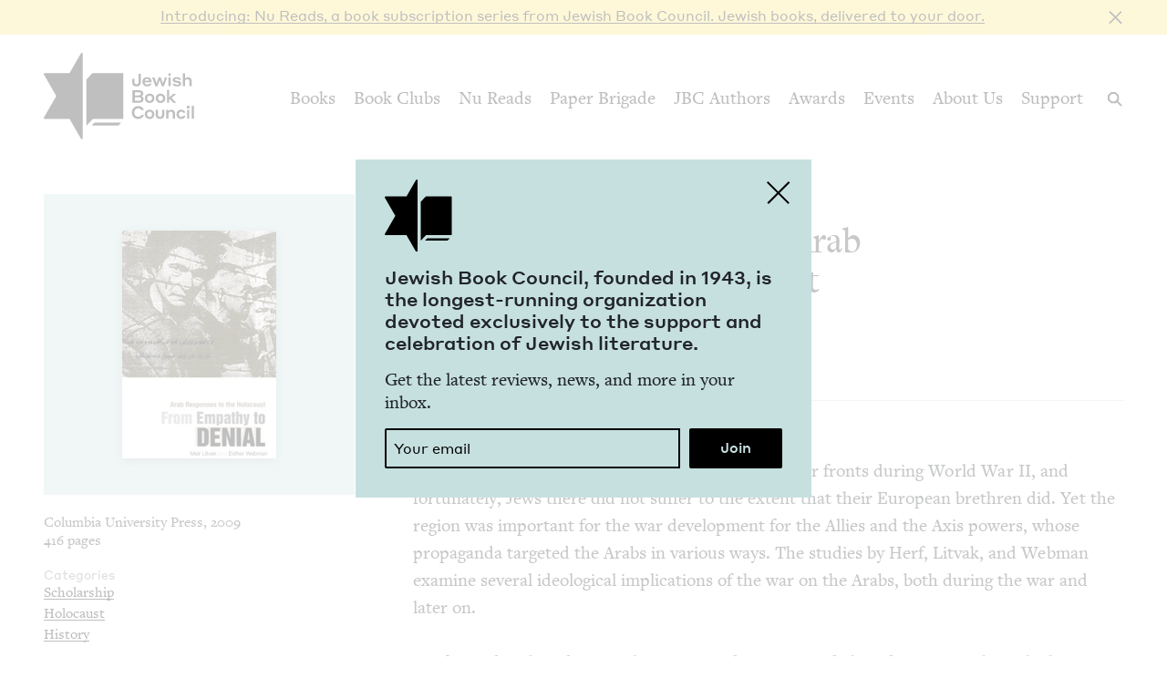

--- FILE ---
content_type: text/html; charset=UTF-8
request_url: https://www.jewishbookcouncil.org/book/from-empathy-to-denial-arab-responses-to-the-holocaust
body_size: 11191
content:
<!DOCTYPE html>
<html lang="en" dir="ltr" prefix="og: https://ogp.me/ns#">
  <head>
    <meta charset="utf-8" />
<link rel="canonical" href="https://www.jewishbookcouncil.org/book/from-empathy-to-denial-arab-responses-to-the-holocaust" />
<link rel="image_src" href="https://www.jewishbookcouncil.org/sites/default/files/styles/largest/public/images/from.empathy.to.denial.jpg" />
<meta property="og:site_name" content="Jewish Book Council" />
<meta property="og:type" content="book" />
<meta property="og:url" content="https://www.jewishbookcouncil.org/book/from-empathy-to-denial-arab-responses-to-the-holocaust" />
<meta property="og:title" content="From Empathy to Denial: Arab Responses to the Holocaust" />
<meta property="og:description" content="The Middle East and North Africa were not the major fronts during World War II, and fortunately, Jews there did not suffer to the extent that their European brethren did." />
<meta property="og:image:url" content="https://www.jewishbookcouncil.org/sites/default/files/styles/book_cover_teal/public/images/from.empathy.to.denial.jpg" />
<meta property="og:image:width" content="329" />
<meta property="og:image:height" content="330" />
<meta property="og:updated_time" content="2019-03-10T20:32:44+0000" />
<meta property="article:tag" content="middle east" />
<meta property="book:isbn" content="978-0-231-70074-0" />
<meta property="book:release_date" content="2009" />
<meta property="book:tag" content="middle east" />
<meta name="twitter:card" content="summary" />
<meta name="twitter:title" content="From Empathy to Denial: Arab Responses to the Holocaust" />
<meta name="twitter:site" content="@JewishBook" />
<meta name="twitter:description" content="The Middle East and North Africa were not the major fronts during World War II, and fortunately, Jews there did not suffer to the extent that their European brethren did." />
<meta name="twitter:creator" content="@" />
<meta name="twitter:image" content="https://www.jewishbookcouncil.org/sites/default/files/styles/book_cover_teal/public/images/from.empathy.to.denial.jpg" />
<meta name="Generator" content="Drupal 10 (https://www.drupal.org); Commerce 3" />
<meta name="MobileOptimized" content="width" />
<meta name="HandheldFriendly" content="true" />
<meta name="viewport" content="width=device-width, initial-scale=0.86, maximum-scale=5.0, minimum-scale=0.86" />
<script type="application/ld+json">{
    "@context": "https://schema.org",
    "@graph": [
        {
            "@type": "Book",
            "name": "From Empathy to Denial: Arab Responses to the Holocaust",
            "@id": "25057",
            "url": "https://www.jewishbookcouncil.org/book/from-empathy-to-denial-arab-responses-to-the-holocaust",
            "description": "The Middle East and North Africa were not the major fronts during World War II, and fortunately, Jews there did not suffer to the extent that their European brethren did.",
            "image": {
                "@type": "ImageObject",
                "representativeOfPage": "True",
                "url": "https://www.jewishbookcouncil.org/sites/default/files/styles/book_cover_teal/public/images/from.empathy.to.denial.jpg",
                "width": "329",
                "height": "330"
            }
        }
    ]
}</script>
<meta http-equiv="x-ua-compatible" content="IE=edge" />
<link rel="icon" href="/themes/custom/jbc_theme/images/favicon.png" type="image/png" />

    <title>From Empathy to Denial: Arab Responses to the Holocaust | Jewish Book Council</title>
    <link rel="stylesheet" media="all" href="/sites/default/files/css/css_1Nhd-VJedmAb-GbcHkaDCmnIFVJgtf9iAzgibevqsR8.css?delta=0&amp;language=en&amp;theme=jbc_theme&amp;include=eJxFjVsOAiEUQzeEw5LMBRrAXB6hoMHVO3Fi_GlOTz_qVchtnRDGX1xASgR_vbZwbm3gpFFE8xvm4fx9JhTYqM2J3ji35hpNlyFxSE-0YawuevzNsWpfTjMTguHmRLmOnxkv2m8epYWl-ABnSjrf" />
<link rel="stylesheet" media="all" href="/sites/default/files/css/css_N_a0O9vuktv-ypsEFy5oEO00jvzGm6MfUxrxvJwFs2s.css?delta=1&amp;language=en&amp;theme=jbc_theme&amp;include=eJxFjVsOAiEUQzeEw5LMBRrAXB6hoMHVO3Fi_GlOTz_qVchtnRDGX1xASgR_vbZwbm3gpFFE8xvm4fx9JhTYqM2J3ji35hpNlyFxSE-0YawuevzNsWpfTjMTguHmRLmOnxkv2m8epYWl-ABnSjrf" />

    
    <script async src="https://www.googletagmanager.com/gtag/js?id=G-5XCJLCP670"></script>
    <script>
      window.dataLayer = window.dataLayer || [];
      function gtag(){dataLayer.push(arguments);}
      gtag('js', new Date());
      gtag('config', 'G-5XCJLCP670');
    </script>
  </head>
  <body class="page-node-25057 path-node page-node-type-book">
        <a href="#main-content" class="visually-hidden skip-link">
      Skip to main content
    </a>
    <div class="jbc-site-alert yellow"><div class="alert bs-site-alert alert-info" role="alert" style="display:none;"><button type="button" class="close" data-dismiss="alert" aria-label="Close"><span aria-hidden="true">&times;</span></button><p><a href="https://www.jewishbookcouncil.org/pb-daily/introducing-nu-reads">Introducing: Nu Reads, a book sub­scrip­tion series from Jewish Book Council. Jewish books, delivered to your door.</a></p></div></div><div class="announcement-modal" tabindex="-1" role="dialog"><div class="announcement-modal-dialog" role="document"><div class="announcement-modal-content">
<article class="node node--type-announcement node--view-mode-full teal">
  <button type="button">Close</button>
  <div class="node__content">
          <div class="logo"></div>
        <div class="text">
      <h5><span class="field field--name-title field--type-string field--label-hidden">Jew­ish Book Coun­cil, found­ed in <span class="numbers">1943</span>, is the longest-run­n­ing orga­ni­za­tion devot­ed exclu­sive­ly to the sup­port and cel­e­bra­tion of Jew­ish literature.</span>
</h5>
      
              
            <div class="field field--name-field-newsletter-signup-cta field--type-text-long field--label-hidden field__item"><p>Get the latest reviews, news, and more in your inbox.</p></div>
        <form class="newsletter-signup-form">
      <div class="input-group">
        <input class="form-control" name="email_address" placeholder="Your email" type="email" />
        <div class="invalid-feedback">
          Invalid email address
        </div>
      </div>
      <input name="submit" type="submit" value="Join" />
    </form>
  
          </div>
  </div>

</article>
</div></div></div>
      <div class="dialog-off-canvas-main-canvas" data-off-canvas-main-canvas>
    <div class="layout-container">
  <header class="navbar navbar-expand-lg fixed-top" role="banner">
    <div class="container-fluid">
      <button
        class="navbar-toggler collapsed"
        type="button"
        data-toggle="collapse"
        data-target="#navbarSupportedContent"
        aria-controls="navbarSupportedContent"
        aria-expanded="false"
        aria-label="Toggle navigation"
      >
        <span class="navbar-toggler-icon"></span>
      </button>
      <div class="container-brand">
        <a class="brand" href="/">
          <div class="logo"></div>
          <div class="logotype"></div>
          <div class="logo-hover"></div>
          <div class="logotype-hover"></div>
                    <h1 class="visually-hidden">
            From Empathy to Denial: Arab Responses to the Holocaust | Jewish Book Council
          </h1>
                  </a>
      </div>
      <div class="collapse navbar-collapse" id="navbarSupportedContent">
                  <div class="region region-primary-menu">
    <nav role="navigation" aria-labelledby="block-mainnavigation-menu" id="block-mainnavigation" class="navbar-nav block block-menu navigation menu--main">
            
  <h2 class="visually-hidden" id="block-mainnavigation-menu">Main navigation</h2>
  

        
              <ul class="menu nav">
                    <li class="menu-item menu-item--expanded">
        <a href="/books" data-drupal-link-system-path="node/1011">Books</a>
                                        <div class="mega-menu">
          <div class="inner">
            <div class="container-fluid">
              <div class="row">
                <div class="mega-menu-blurb">
                  <p>Find the lat­est book reviews, read­ing lists, and edi­tors’ books, and search JBC’s data­base of over <span class="numbers">8</span>,<span class="numbers">000</span> titles.&nbsp;</p>

                </div>
                <div class="mega-menu-items">
                  <ul class="menu nav mega-menu-items-list">
                          <li class="menu-item">
        <a href="/books/search" data-drupal-link-system-path="books/search">Book Search</a>
              </li>
                <li class="menu-item">
        <a href="/books/reading-lists" data-drupal-link-system-path="node/32851">Reading Lists</a>
              </li>
                <li class="menu-item">
        <a href="/books/israel-bookshelf" data-drupal-link-system-path="node/32180">Israel Bookshelf</a>
              </li>
                <li class="menu-item">
        <a href="/books/global-jewish-literary-alliance" data-drupal-link-system-path="node/37322">Global Jewish Literary Alliance</a>
              </li>
                <li class="menu-item">
        <a href="/books/review-for-us" data-drupal-link-system-path="node/1013">Review for Us</a>
              </li>
                <li class="menu-item">
        <a href="/books/submit-a-book-for-review" data-drupal-link-system-path="node/1012">Submit a Book for Review</a>
              </li>
        </ul>
                  </div> <!-- /.mega-menu-items -->
              <div class="mega-menu-featured">
                <p class="mega-menu-featured-heading">Editors&#039; Picks</p>
                                  <div class="mega-menu-featured-items-and-products">
                                          
<article class="node node--type-book node--view-mode-mega-menu">
 
  <div class="node__content">
    <a href="/book/the-book-of-lost-hours">
      
                    <div class="field field--name-field-image field--type-image field--label-hidden field__item">  <img loading="lazy" src="/sites/default/files/styles/mega_menu/public/images/the%20book%20of%20lost%20hours.png" width="120" height="181" alt="Cover of The Book of Lost Hours" class="image-style-mega-menu" />


</div>
            
      
      <div class="details"><span class="field field--name-title field--type-string field--label-hidden">The Book of Lost&nbsp;Hours</span>
</div>
    </a>
  </div>

</article>

                                          
<article class="node node--type-book node--view-mode-mega-menu">
 
  <div class="node__content">
    <a href="/book/the-jewish-south-an-american-history">
      
                    <div class="field field--name-field-image field--type-image field--label-hidden field__item">  <img loading="lazy" src="/sites/default/files/styles/mega_menu/public/images/the%20jewish%20south_0.png" width="120" height="181" alt="Cover of The Jewish South: An American History" class="image-style-mega-menu" />


</div>
            
      
      <div class="details"><span class="field field--name-title field--type-string field--label-hidden">The Jew­ish South: An Amer­i­can History</span>
</div>
    </a>
  </div>

</article>

                                                          </div> <!-- /.mega-menu-featured-items-and-products -->
                              </div> <!-- /.mega-menu-featured -->
            </div> <!-- /.row -->
          </div> <!-- /.container-fluid -->
        </div> <!-- /.inner -->
      </div> <!-- /.mega-menu -->
      
              </li>
                <li class="menu-item menu-item--expanded">
        <a href="/book-clubs" data-drupal-link-system-path="node/30703">Book Clubs</a>
                                        <div class="mega-menu">
          <div class="inner">
            <div class="container-fluid">
              <div class="row">
                <div class="mega-menu-blurb">
                  <p>Find the lat­est month­ly picks, dis­cus­sion ques­tions and resource guides, and the lat­est books in paperback.</p>
                </div>
                <div class="mega-menu-items">
                  <ul class="menu nav mega-menu-items-list">
                          <li class="menu-item">
        <a href="/book-clubs/monthly-picks" data-drupal-link-system-path="node/30708">Monthly Picks</a>
              </li>
                <li class="menu-item">
        <a href="/book-clubs/starting-a-book-club" data-drupal-link-system-path="node/33395">Starting a Book Club</a>
              </li>
                <li class="menu-item">
        <a href="/book-clubs/live-chat" data-drupal-link-system-path="node/35873">Live Chat</a>
              </li>
                <li class="menu-item">
        <a href="/book-clubs/jbc-discussion-guides" data-drupal-link-system-path="book-clubs/jbc-discussion-guides">Book Club Guides</a>
              </li>
        </ul>
                  </div> <!-- /.mega-menu-items -->
              <div class="mega-menu-featured">
                <p class="mega-menu-featured-heading">October Picks</p>
                                  <div class="mega-menu-featured-items-and-products">
                                          
<article class="node node--type-book node--view-mode-mega-menu">
 
  <div class="node__content">
    <a href="/book/the-gossip-columnists-daughter">
      
                    <div class="field field--name-field-image field--type-image field--label-hidden field__item">  <img loading="lazy" src="/sites/default/files/styles/mega_menu/public/images/the%20gossip.png" width="120" height="181" alt="Cover of The Gossip Columnist&#039;s Daughter" class="image-style-mega-menu" />


</div>
            
      
      <div class="details"><span class="field field--name-title field--type-string field--label-hidden">The Gos­sip Colum­nist’s Daughter</span>
</div>
    </a>
  </div>

</article>

                                          
<article class="node node--type-book node--view-mode-mega-menu">
 
  <div class="node__content">
    <a href="/book/hostage">
      
                    <div class="field field--name-field-image field--type-image field--label-hidden field__item">  <img loading="lazy" src="/sites/default/files/styles/mega_menu/public/images/hostage_1.png" width="120" height="184" alt="Cover of Hostage" class="image-style-mega-menu" />


</div>
            
      
      <div class="details"><span class="field field--name-title field--type-string field--label-hidden">Hostage</span>
</div>
    </a>
  </div>

</article>

                                                          </div> <!-- /.mega-menu-featured-items-and-products -->
                              </div> <!-- /.mega-menu-featured -->
            </div> <!-- /.row -->
          </div> <!-- /.container-fluid -->
        </div> <!-- /.inner -->
      </div> <!-- /.mega-menu -->
      
              </li>
                <li class="menu-item">
        <a href="https://www.nureads.org/" title="Nu Reads">Nu Reads</a>
              </li>
                <li class="menu-item menu-item--expanded">
        <a href="https://www.jewishbookcouncil.org/node/40834">Paper Brigade</a>
                                        <div class="mega-menu">
          <div class="inner">
            <div class="container-fluid">
              <div class="row">
                <div class="mega-menu-blurb">
                  <p>JBC’s annu­al print lit­er­ary jour­nal, <em>Paper Brigade,</em> and its dig­i­tal coun­ter­part, <span class="caps">PB</span> Dai­ly, pro­vide a&nbsp;snap­shot of the Jew­ish lit­er­ary land­scape in Amer­i­ca and abroad.&nbsp;</p>
                </div>
                <div class="mega-menu-items">
                  <ul class="menu nav mega-menu-items-list">
                          <li class="menu-item menu-item--collapsed">
        <a href="https://www.jewishbookcouncil.org/paper-brigade">Literary Journal</a>
              </li>
                <li class="menu-item">
        <a href="https://www.jewishbookcouncil.org/pb-daily">PB Daily</a>
              </li>
        </ul>
                  </div> <!-- /.mega-menu-items -->
              <div class="mega-menu-featured">
                <p class="mega-menu-featured-heading">The Latest Issues</p>
                                  <div class="mega-menu-featured-items-and-products">
                                                              <article class="node node--type-product node--view-mode-mega-menu">
  <a href="/shop/paper-brigade-volume-9" class="node__content">
    <div class="image">
      
                    <div class="field field--name-field-image field--type-image field--label-hidden field__item">  <img loading="lazy" src="/sites/default/files/styles/mega_menu/public/shop/PB%202026%20front%20cover_1.png" width="120" height="169" alt="" class="image-style-mega-menu" />


</div>
            
      
    </div>
    <div class="details">
      <div>
                    <div class="field field--name-title field--type-string field--label-hidden field__item">Paper Brigade Vol­ume&nbsp;<span class="numbers">9</span></div>
            </div>
      <div class="price">
                    <div class="product--variation-field--variation_price__26 field field--name-price field--type-commerce-price field--label-hidden field__item">$25.00</div>
            </div>
    </div>
  </a>
</article>

                                          <article class="node node--type-product node--view-mode-mega-menu">
  <a href="/shop/paper-brigade-volume-eight" class="node__content">
    <div class="image">
      
                    <div class="field field--name-field-image field--type-image field--label-hidden field__item">  <img loading="lazy" src="/sites/default/files/styles/mega_menu/public/shop/PB%202025%20Cover%20Website.png" width="120" height="169" alt="" class="image-style-mega-menu" />


</div>
            
      
    </div>
    <div class="details">
      <div>
                    <div class="field field--name-title field--type-string field--label-hidden field__item">Paper Brigade Vol­ume&nbsp;Eight</div>
            </div>
      <div class="price">
                    <div class="product--variation-field--variation_price__24 field field--name-price field--type-commerce-price field--label-hidden field__item">$25.00</div>
            </div>
    </div>
  </a>
</article>

                                      </div> <!-- /.mega-menu-featured-items-and-products -->
                              </div> <!-- /.mega-menu-featured -->
            </div> <!-- /.row -->
          </div> <!-- /.container-fluid -->
        </div> <!-- /.inner -->
      </div> <!-- /.mega-menu -->
      
              </li>
                <li class="menu-item menu-item--expanded">
        <a href="/jbc-authors" data-drupal-link-system-path="node/30709">JBC Authors</a>
                                        <div class="mega-menu">
          <div class="inner">
            <div class="container-fluid">
              <div class="row">
                <div class="mega-menu-blurb">
                  <p>Find infor­ma­tion on becom­ing a&nbsp;tour­ing authors and how to bring an author into your community.</p>
                </div>
                <div class="mega-menu-items">
                  <ul class="menu nav mega-menu-items-list">
                          <li class="menu-item">
        <a href="/jbc-authors/network" data-drupal-link-system-path="node/30710">Network</a>
              </li>
                <li class="menu-item">
        <a href="/jbc-authors/read-on" data-drupal-link-system-path="node/30711">Read On</a>
              </li>
                <li class="menu-item">
        <a href="https://www.jewishbookcouncil.org/jbc-authors/all/network/current" title="View All Touring Authors">View All Authors</a>
              </li>
                <li class="menu-item">
        <a href="/jbc-authors/member-sites" data-drupal-link-system-path="node/33341">Member Sites</a>
              </li>
                <li class="menu-item">
        <a href="/jbc-authors/member-site-resources?destination=/jbc-authors/member-site-resources/network-announcements" data-drupal-link-query="{&quot;destination&quot;:&quot;\/jbc-authors\/member-site-resources\/network-announcements&quot;}" data-drupal-link-system-path="node/32884">Member Site Resources</a>
              </li>
        </ul>
                  </div> <!-- /.mega-menu-items -->
              <div class="mega-menu-featured">
                <p class="mega-menu-featured-heading">Featured Authors</p>
                                  <div class="mega-menu-featured-items-and-products">
                                          
<article class="node node--type-contributor node--view-mode-mega-menu">
 
  <div class="node__content">
    <a href="/maya-arad">
      
                    <div class="field field--name-field-image field--type-image field--label-hidden field__item">  <img loading="lazy" src="/sites/default/files/styles/contributor_square/public/images/Maya%20Arad.jpg" width="300" height="300" alt="Photo of Maya Arad" class="image-style-contributor-square" />


</div>
            
      
      <div class="details"><span class="field field--name-title field--type-string field--label-hidden">Maya Arad</span>
</div>
    </a>
  </div>

</article>

                                          
<article class="node node--type-contributor node--view-mode-mega-menu">
 
  <div class="node__content">
    <a href="/benyamin-cohen">
      
                    <div class="field field--name-field-image field--type-image field--label-hidden field__item">  <img loading="lazy" src="/sites/default/files/styles/contributor_square/public/images/Benyamin%20Cohen.JPG" width="300" height="300" alt="Photo of Benyamin Cohen" class="image-style-contributor-square" />


</div>
            
      
      <div class="details"><span class="field field--name-title field--type-string field--label-hidden">Benyamin Cohen</span>
</div>
    </a>
  </div>

</article>

                                                          </div> <!-- /.mega-menu-featured-items-and-products -->
                              </div> <!-- /.mega-menu-featured -->
            </div> <!-- /.row -->
          </div> <!-- /.container-fluid -->
        </div> <!-- /.inner -->
      </div> <!-- /.mega-menu -->
      
              </li>
                <li class="menu-item menu-item--expanded">
        <a href="/awards" data-drupal-link-system-path="node/30712">Awards</a>
                                        <div class="mega-menu">
          <div class="inner">
            <div class="container-fluid">
              <div class="row">
                <div class="mega-menu-blurb">
                  <p>Search over <span class="numbers">70</span>&nbsp;years of Nation­al Jew­ish Book Award win­ners and final­ists and find the lat­est Natan Notable Books.</p>
                </div>
                <div class="mega-menu-items">
                  <ul class="menu nav mega-menu-items-list">
                          <li class="menu-item menu-item--collapsed">
        <a href="/NJBA" data-drupal-link-system-path="node/30713">National Jewish Book Awards</a>
              </li>
                <li class="menu-item">
        <a href="/awards/natan-notable-books" data-drupal-link-system-path="node/32151">Natan Notable Books</a>
              </li>
                <li class="menu-item">
        <a href="/awards/jewish-book-marketing-grants" data-drupal-link-system-path="node/39463">Jewish Book Marketing Grants</a>
              </li>
        </ul>
                  </div> <!-- /.mega-menu-items -->
              <div class="mega-menu-featured">
                <p class="mega-menu-featured-heading">Recent Awardees</p>
                                  <div class="mega-menu-featured-items-and-products">
                                          
<article class="node node--type-book node--sticky node--view-mode-mega-menu">
 
  <div class="node__content">
    <a href="/book/107-100-human-stories">
      
                    <div class="field field--name-field-image field--type-image field--label-hidden field__item">  <img loading="lazy" src="/sites/default/files/styles/mega_menu/public/images/10%3A7.JPG" width="120" height="182" alt="Cover of 10/7: 100 Human Stories" class="image-style-mega-menu" />


</div>
            
      
      <div class="details"><span class="field field--name-title field--type-string field--label-hidden"><span class="numbers">10</span>/<span class="numbers">7</span>: <span class="numbers">100</span> Human Stories</span>
</div>
    </a>
  </div>

</article>

                                          
<article class="node node--type-book node--view-mode-mega-menu">
 
  <div class="node__content">
    <a href="/book/songs-for-the-brokenhearted-a-novel">
      
                    <div class="field field--name-field-image field--type-image field--label-hidden field__item">  <img loading="lazy" src="/sites/default/files/styles/mega_menu/public/images/songs-for-the-broken-hearted.jpg" width="120" height="181" alt="Cover of Songs for the Brokenhearted: A Novel" class="image-style-mega-menu" />


</div>
            
      
      <div class="details"><span class="field field--name-title field--type-string field--label-hidden">Songs for the Bro­ken­heart­ed: A&nbsp;Novel</span>
</div>
    </a>
  </div>

</article>

                                                          </div> <!-- /.mega-menu-featured-items-and-products -->
                              </div> <!-- /.mega-menu-featured -->
            </div> <!-- /.row -->
          </div> <!-- /.container-fluid -->
        </div> <!-- /.inner -->
      </div> <!-- /.mega-menu -->
      
              </li>
                <li class="menu-item menu-item--expanded">
        <a href="/events" data-drupal-link-system-path="node/33416">Events</a>
                                        <div class="mega-menu">
          <div class="inner">
            <div class="container-fluid">
              <div class="row">
                <div class="mega-menu-blurb">
                  
                </div>
                <div class="mega-menu-items">
                  <ul class="menu nav mega-menu-items-list">
                          <li class="menu-item">
        <a href="https://www.jewishbookcouncil.org/events">Upcoming Events</a>
              </li>
                <li class="menu-item">
        <a href="https://www.jewishbookcouncil.org/events/annual">Annual Events</a>
              </li>
                <li class="menu-item">
        <a href="https://www.jewishbookcouncil.org/events/jewish-book-month-100">Jewish Book Month 100</a>
              </li>
                <li class="menu-item">
        <a href="https://www.jewishbookcouncil.org/events/jewish-book-month">Jewish Book Month</a>
              </li>
                <li class="menu-item">
        <a href="https://www.jewishbookcouncil.org/events/past">Past Events</a>
              </li>
        </ul>
                  </div> <!-- /.mega-menu-items -->
              <div class="mega-menu-featured">
                <p class="mega-menu-featured-heading"></p>
                              </div> <!-- /.mega-menu-featured -->
            </div> <!-- /.row -->
          </div> <!-- /.container-fluid -->
        </div> <!-- /.inner -->
      </div> <!-- /.mega-menu -->
      
              </li>
                <li class="menu-item">
        <a href="/about" data-drupal-link-system-path="node/1029">About Us</a>
              </li>
                <li class="menu-item">
        <a href="/support" data-drupal-link-system-path="node/31912">Support</a>
              </li>
        </ul>
      


  </nav>

  </div>

      </div>
      <div class="search-trigger">
        <button id="search-trigger">
          <span class="visually-hidden">Search</span>
        </button>
        <div class="search-container">
          <div class="search-field">
            <div class="container-fluid">
              <div class="inner">
                <input id="search-field" placeholder="Search..." type="text" />
              </div>
            </div>
          </div>
          <div class="search-body">
            <div class="container-fluid">
              <div class="row">
                <div class="search-sidebar">
                  <ul>
                    <li>
                      <button
                        id="search-all"
                        class="is-selected"
                        data-content-type=""
                      >
                        All
                      </button>
                    </li>
                    <li>
                      <button id="search-books" data-content-type="book">
                        Books
                      </button>
                    </li>
                    <li>
                      <button id="search-pb-daily" data-content-type="article">
                        PB Daily
                      </button>
                    </li>
                    <li>
                      <button
                        id="search-authors-and-contributors"
                        data-content-type="contributor"
                      >
                        Authors &amp; Contributors
                      </button>
                    </li>
                    <li>
                      <button id="search-events" data-content-type="event">
                        Events
                      </button>
                    </li>
                    <li>
                      <button id="search-events" data-content-type="page">
                        Pages
                      </button>
                    </li>
                    <li>
                      <button
                        id="search-reading-lists"
                        data-content-type="reading_list"
                      >
                        Reading Lists
                      </button>
                    </li>
                  </ul>
                </div>
                <div class="search-results">
                  <div class="search-spinner">Searching...</div>
                  <ul></ul>
                  <div class="search-pager"></div>
                </div>
              </div>
            </div>
          </div>
        </div>
      </div>
    </div>
    <div class="mega-menu-bg"></div>
  </header>
  <div class="container-secondary-menu">
    
  </div>

  

    <div class="region region-highlighted">
    <div data-drupal-messages-fallback class="hidden"></div>

  </div>


  

  <div class="topbar gankhosana">
    <script
      type="text/javascript"
      src="https://ads.dkelseymedia.com/servlet/view/banner/javascript/zone?zid=259&pid=24"
    ></script>
  </div>

  <main role="main">
    <a id="main-content" tabindex="-1"></a>
    <div class="layout-content">
        <div class="region region-content">
    
<article class="node node--type-book node--view-mode-full">

  <div class="node__content">
    <img class="print-logo" src="/themes/custom/jbc_theme/images/logo.png" />
    <div class="book-top">
      <div class="container-fluid">
        <div class="row">
          <aside class="sidebar col-md-4">
            <div class="inner">
              <div class="heading-sidebar">
                <div class="image-with-background-color book_cover_teal">
                  
                    <div class="field field--name-field-image field--type-image field--label-hidden field__item">  <img loading="lazy" src="/sites/default/files/styles/book/public/images/from.empathy.to.denial.jpg" width="169" height="250" alt="Cover of From Empathy to Denial: Arab Responses to the Holocaust" class="image-style-book" />


</div>
            
                </div>
                                <div class="heading">
                  <div class="heading-left">
                    
                    <div class="field field--name-field-genre field--type-entity-reference field--label-hidden field__item">Non­fic­tion</div>
            
                    
                    <h1><span class="field field--name-title field--type-string field--label-hidden">From Empa­thy to Denial: Arab Respons­es to the Holocaust</span>
</h1>
                    
                                          
                    <div class="clearfix text-formatted field field--name-field-authors-display field--type-text-long field--label-hidden field__item">Meir Lit­vak and Esther Webman</div>
            
                                      </div>
                  <div class="heading-right">
                                                            
                  </div>
                </div>
              </div>
              <div class="mobile-left">
                <div class="publisher-year">
                  Columbia University Press, 2009
                </div>
                <div class="pages">
                  416 pages
                </div>
                                                  <div class="categories">
                    <div class="categories-heading">Categories</div>
                    <ul>
                                          <li>
                        <a href="/books/search?category=Scholarship">Scholarship</a>
                      </li>
                                          <li>
                        <a href="/books/search?category=Holocaust">Holocaust</a>
                      </li>
                                          <li>
                        <a href="/books/search?category=History">History</a>
                      </li>
                                        </ul>
                  </div>
                              </div>
              <div class="mobile-right">
                                <div class="affiliate-links">
                  
      <div class="field field--name-field-affiliate-links field--type-link field--label-hidden field__items">
      <button>Buy</button>
      <div class="affiliate-links-items">
                  <div class="field__item"><a href="http://www.amazon.com/gp/product/0231700741/ref=as_li_qf_sp_asin_il_tl?ie=UTF8&amp;tag=jewboocou-20&amp;linkCode=as2&amp;camp=1789&amp;creative=9325&amp;creativeASIN=0231700741" target="_blank">Amazon</a></div>
                  <div class="field__item"><a href="http://www.indiebound.org/book/978-0-231-70074-0?aff=jewishbooks" target="_blank">IndieBound</a></div>
              </div>
    </div>
  
                  <p>Purchasing through our affiliates helps support JBC.</p>

                </div>
                <ul class="sharing sharing-horizontal">
                  <li class="x">
  <a
    class="addthis_button_x"
    href="https://twitter.com/share?url=https://www.jewishbookcouncil.org/book/from-empathy-to-denial-arab-responses-to-the-holocaust"
    target="_blank"
  >
    <svg
      xmlns="http://www.w3.org/2000/svg"
      version="1.1"
      viewBox="0 0 300 300.251"
    >
      <path
        d="M178.57 127.15 290.27 0h-26.46l-97.03 110.38L89.34 0H0l117.13 166.93L0 300.25h26.46l102.4-116.59 81.8 116.59h89.34M36.01 19.54H76.66l187.13 262.13h-40.66"
      />
    </svg>
  </a>
</li>
<li class="facebook">
  <a
    class="addthis_button_facebook"
    href="https://www.facebook.com/sharer/sharer.php?u=https://www.jewishbookcouncil.org/book/from-empathy-to-denial-arab-responses-to-the-holocaust"
    target="_blank"
  ></a>
</li>
<li class="email">
  <a
    class="addthis_button_email"
    href="mailto:?subject=From Empathy to Denial: Arab Responses to the Holocaust&body=https://www.jewishbookcouncil.org/book/from-empathy-to-denial-arab-responses-to-the-holocaust"
    target="_blank"
  ></a>
</li>
                </ul>
              </div>
            </div>

          </aside>
          <div class="main col-md-8">
                        <div class="heading">
              <div class="heading-left">
                
                    <div class="field field--name-field-genre field--type-entity-reference field--label-hidden field__item">Non­fic­tion</div>
            
                
                <h1><span class="field field--name-title field--type-string field--label-hidden">From Empa­thy to Denial: Arab Respons­es to the Holocaust</span>
</h1>
                
                                  
                    <div class="clearfix text-formatted field field--name-field-authors-display field--type-text-long field--label-hidden field__item">Meir Lit­vak and Esther Webman</div>
            
                              </div>
              <div class="heading-right">
                                                
              </div>
            </div>
            <div class="tabs-tab-content">
              <ul class="tabs">
                                  <li>
                                          <span>Review</span>
                                      </li>
                              </ul>
                              <div class="tab-content body-text is-visible">
                  
                                      <div class="reviewer">
                      <span>By
                    <div class="field field--name-field-reviewer field--type-entity-reference field--label-hidden field__item"><a href="/rachel-simon" hreflang="en">Rachel Simon</a></div>
             &ndash; September 13, 2011</span>
                    </div>
                                    
                    <div class="clearfix text-formatted field field--name-field-review field--type-text-long field--label-hidden field__item">The Mid­dle East and North Africa were not the major fronts dur­ing World War <span class="caps">II</span>, and for­tu­nate­ly, Jews there did not suf­fer to the extent that their Euro­pean brethren did. Yet the region was impor­tant for the war devel­op­ment for the Allies and the Axis pow­ers, whose pro­pa­gan­da tar­get­ed the Arabs in var­i­ous ways. The stud­ies by Herf, Lit­vak, and Web­man exam­ine sev­er­al ide­o­log­i­cal impli­ca­tions of the war on the Arabs, both dur­ing the war and lat­er on.<br><br>Herf’s study is based pri­mar­i­ly on Nazi radio pro­pa­gan­da broad­casts in Ara­bic, which were trans­lat­ed into Eng­lish at the <span class="caps">US</span> embassy in Cairo and sent reg­u­lar­ly to the U.S. Herf shows in great detail how these broad­casts were strong­ly con­nect­ed to Ger­man war aims and devel­op­ments, try­ing to build full-fledged anti-Semi­tism upon exist­ing anti-Zion­ist feel­ings among Arabs result­ing from the con­flict over Pales­tine. More­over, the Ger­mans tried to build on this hatred and on the anti-British feel­ings in oppo­si­tion to the Allies, stat­ing that both Britain and the U.S. are con­trolled by Jews, and the war against the Allies is in fact against Jews and Zion­ism. Nazi pro­pa­gan­da was great­ly facil­i­tat­ed by sev­er­al Arab exiles, promi­nent among them Hajj Amin al-Husayni and Rashid Ali al-Kay­lani, who were not tried after­World­War <span class="caps">II</span> due to British con­cerns for their posi­tion in the Arab world in the post-war peri­od. This is a&nbsp;very impor­tant study on Nazi pro­pa­gan­da aimed at the Arab world dur­ing the war. It is to be hoped that it will be fol­lowed by an exam­i­na­tion of how this pro­pa­gan­da influ­enced the Arab world at the time and in the future.&nbsp;<br><br>The study by Lit­vak and Web­man is a&nbsp;thor­ough exam­i­na­tion of Arab respons­es to the Holo­caust from the mid-<span class="numbers">1940</span>’s on, based on archival and pub­lished sources, many of them in Ara­bic. It includes his­tor­i­cal case stud­ies as well as spe­cif­ic themes, some of which are in com­plete con­trast to Nazi pro­pa­gan­da (e.g., equat­ing Zion­ism to Nazism and the alleged Nazi-Zion­ist coop­er­a­tion; oth­er themes include Holo­caust denial; jus­ti­fi­ca­tion of the Holo­caust, and the Pales­tin­ian Cat­a­stro­phe [Nakbah] ver­sus the Holo­caust). The analy­sis is pro­vid­ed with­in the broad­er his­tor­i­cal con­text, with spe­cial ref­er­ence to the Arab-Israeli con­flict and West­ern involve­ment in Mid­dle East­ern affairs. This impor­tant study shows how Arab atti­tudes to the Holo­caust are con­nect­ed to glob­al and region­al affairs and in par­tic­u­lar to devel­op­ments in the Arab-Israeli con­flict. Both stud­ies include bib­li­og­ra­phy, index, and notes.<p><br></p><p></p><h2>Addi­tion­al books fea­tured in this review</h2></div>
            
                                      <div class="contributor-credits">
                      
<article class="node node--type-contributor node--view-mode-contributor-credit">

  <div class="node__content">
    
                    <div class="clearfix text-formatted field field--name-field-bio field--type-text-long field--label-hidden field__item">Rachel Simon, a&nbsp;librar­i­an at Prince­ton Uni­ver­si­ty, does research on Jews in the mod­ern Mid­dle East and North Africa, with spe­cial ref­er­ence to Libya, Ottoman Empire, women, and education.</div>
            
    <div class="more-from-contributor-social-links">
      <div class="more-from-contributor">
        <a href="/rachel-simon">More from <span class="field field--name-title field--type-string field--label-hidden">Rachel Simon</span>
</a>
      </div>
      <div class="social-links">
                                      </div>
    </div>
  </div>

</article>

                    </div>
                  
                  
      <div class="field field--name-field-tags field--type-entity-reference field--label-hidden field__items">
                        <div class="field__item"><a href="/with-tag/2542" aria-label="View content with the middle east tag">mid­dle&nbsp;east</a></div>
         
          </div>
  
                </div>
                                                              <div class="tab-content for-book-clubs">
                                  <div class="heading-discussion-questions">
                    <h3>Discussion Questions</h3>
                                      </div>
                  
                                  </div>
                                                              <div class="tab-content judges-remarks">
                                  
                </div>
                            <div class="newsletter-signup">
                <div class="box">
                  <div class="heading">
                    <span class="icon"></span>
                    <span>JBC Newsletter</span>
                  </div>
                  <div class="field field--name-field-newsletter-signup-cta field--type-text-long field--label-hidden field__item">
                    <p>Get the latest reviews in your inbox each week!</p>
                  </div>
                  <form class="newsletter-signup-form">
                    <div class="input-group">
                      <input class="form-control" name="email_address" placeholder="Your email" type="email" />
                      <div class="invalid-feedback">
                        Invalid email address
                      </div>
                    </div>
                    <input name="submit" type="submit" value="Join" />
                  </form>
                </div>
              </div>
            </div>
          </div>
        </div>
      </div>
    </div>
    <div class="book-middle">
      <div class="view view-donate-blocks view-id-donate_blocks view-display-id-book_page">
  
    
      
      <div class="view-content">
          <div><div class="donate section-color-block">
  <div class="container-image">
    
                    <div class="field field--name-field-image field--type-image field--label-hidden field__item">  <img loading="lazy" src="/sites/default/files/images/book_covers_donate.png" width="824" height="588" alt="" />

</div>
            
  </div>
  <div class="container-text">
    <div class="donate-cta">
      <span class="field field--name-title field--type-string field--label-hidden">Jew­ish lit­er­a­ture inspires, enrich­es, and edu­cates the community.</span>

      
                    <div class="clearfix text-formatted field field--name-field-blurb field--type-text-long field--label-hidden field__item"><p>Help sup­port the Jew­ish Book Council.</p></div>
            
    </div>
    <div class="donate-button">
      <a class="btn btn-md" href="/support">
        Donate
      </a>
    </div>
  </div>
</div>
</div>

    </div>
  
          </div>

    </div>
    <div class="book-bottom">
              <div class="field field--name-field-related-reading field--type-entity-reference field--label-above">
          <div class="field__label">Related Reading</div>
            <div class="field__items">
                              <div class="field__item">
                  
<article class="node node--type-book node--view-mode-teaser">

  <div class="node__content">
    <a href="/book/jewish-property-claims-against-arab-countries">
      <div class="image">
        
                    <div class="field field--name-field-image field--type-image field--label-hidden field__item">  <img loading="lazy" src="/sites/default/files/styles/book/public/images/jewish.property.claims.jpg" width="167" height="250" alt="Cover of Jewish Property Claims Against Arab Countries" class="image-style-book" />


</div>
            
      </div>
      <div class="details">
        <div class="kicker-wrap">
          
                    <div class="field field--name-field-genre field--type-entity-reference field--label-hidden field__item">Non­fic­tion</div>
            
        </div>
        
        <div class="title"><span class="field field--name-title field--type-string field--label-hidden">Jew­ish Prop­er­ty Claims Against Arab Countries</span>
</div>
        
                  <div class="authors">Michael R. Fischbach</div>
              </div>
    </a>
  </div>

</article>

                </div>
                              <div class="field__item">
                  
<article class="node node--type-book node--view-mode-teaser">

  <div class="node__content">
    <a href="/book/karaism-an-introduction-to-the-oldest-surviving-alternative-judaism">
      <div class="image">
        
                    <div class="field field--name-field-image field--type-image field--label-hidden field__item">  <img loading="lazy" src="/sites/default/files/styles/book/public/images/karaism.jpg" width="166" height="250" alt="Cover of Karaism: An Introduction to the Oldest Surviving Alternative Judaism" class="image-style-book" />


</div>
            
      </div>
      <div class="details">
        <div class="kicker-wrap">
          
                    <div class="field field--name-field-genre field--type-entity-reference field--label-hidden field__item">Non­fic­tion</div>
            
        </div>
        
        <div class="title"><span class="field field--name-title field--type-string field--label-hidden">Karaism: An Intro­duc­tion to the Old­est Sur­viv­ing Alter­na­tive Judaism</span>
</div>
        
                  
      <div class="field field--name-field-authors field--type-entity-reference field--label-hidden field__items">
                        <div class="field__item">Daniel J. Lasker</div>
         
          </div>
  
              </div>
    </a>
  </div>

</article>

                </div>
                              <div class="field__item">
                  
<article class="node node--type-book node--view-mode-teaser">

  <div class="node__content">
    <a href="/book/jews-and-muslims-in-the-arab-world-haunted-by-pasts-real-and-imagined">
      <div class="image">
        
                    <div class="field field--name-field-image field--type-image field--label-hidden field__item">  <img loading="lazy" src="/sites/default/files/styles/book/public/images/jews.and.muslims.in.the.arab.world.jpg" width="167" height="250" alt="Cover of Jews and Muslims in the Arab World: Haunted by Pasts Real and Imagined" class="image-style-book" />


</div>
            
      </div>
      <div class="details">
        <div class="kicker-wrap">
          
                    <div class="field field--name-field-genre field--type-entity-reference field--label-hidden field__item">Non­fic­tion</div>
            
        </div>
        
        <div class="title"><span class="field field--name-title field--type-string field--label-hidden">Jews and Mus­lims in the Arab World: Haunt­ed by Pasts Real and Imagined</span>
</div>
        
                  <div class="authors">Jacob Lassner and S. Ilan Troen</div>
              </div>
    </a>
  </div>

</article>

                </div>
                              <div class="field__item">
                  
<article class="node node--type-book node--view-mode-teaser">

  <div class="node__content">
    <a href="/book/israel-and-the-arab-world">
      <div class="image">
        
                    <div class="field field--name-field-image field--type-image field--label-hidden field__item">  <img loading="lazy" src="/sites/default/files/styles/book/public/images/israel-and-the-arab-world.jpg" width="175" height="250" alt="Cover of Israel and the Arab World" class="image-style-book" />


</div>
            
      </div>
      <div class="details">
        <div class="kicker-wrap">
          
                    <div class="field field--name-field-genre field--type-entity-reference field--label-hidden field__item">Non­fic­tion</div>
            
        </div>
        
        <div class="title"><span class="field field--name-title field--type-string field--label-hidden">Israel and the Arab&nbsp;World</span>
</div>
        
                  <div class="authors">Gil Zohar</div>
              </div>
    </a>
  </div>

</article>

                </div>
                          </div>
          </div>
        </div>
          </div>
  </div>

</article>

  </div>

    </div>
        </main>

    <footer role="contentinfo">
    
<div class="region region-footer">
  <div class="container-fluid">
    <div class="footer-top">
      <div class="row">
        <div class="col-md-6 col-newsletter">
          
            <div class="field field--name-field-newsletter-signup-cta field--type-text-long field--label-hidden field__item"><p>Stay Updated with Our Newsletter</p></div>
        <form class="newsletter-signup-form">
      <div class="input-group">
        <input class="form-control" name="email_address" placeholder="Your email" type="email" />
        <div class="invalid-feedback">
          Invalid email address
        </div>
      </div>
      <input name="submit" type="submit" value="Join" />
    </form>
  
        </div>
        <div class="col-md-6 col-highlighted-item">
          
                    <div class="field field--name-field-highlighted-item-p field--type-entity-reference-revisions field--label-hidden field__item">  <div class="paragraph paragraph--type--highlighted-item paragraph--view-mode--default">
          
                    <div class="field field--name-field-title field--type-string field--label-hidden field__item">Join Us</div>
            
                    <div class="clearfix text-formatted field field--name-field-blurb field--type-text-long field--label-hidden field__item"><p>Mem­bers receive valu­able ben­e­fits includ­ing spe­cial dis­counts, lit­er­ary gifts, and exclu­sive con­tent, while help­ing <span class="caps">JBC</span> to sup­port and cel­e­brate Jew­ish literature.</p></div>
            
                    <div class="field field--name-field-link field--type-link field--label-hidden field__item"><a href="/support#membership-levels">Become a Member</a></div>
            
      </div>
</div>
            
        </div>
      </div>
    </div>
    <div class="footer-middle">
      <div class="row">
        <div class="col-md-3">
          <a href="/" class="brand"><span class="visually-hidden">Jewish Book Council</span></a>
        </div>
        <div class="col-md-4">
          <nav role="navigation" aria-labelledby="block-footer-menu" id="block-footer" class="block block-menu navigation menu--footer">
            
  <h2 class="visually-hidden" id="block-footer-menu">Footer</h2>
  

        
              <ul class="menu">
                    <li class="menu-item">
        <a href="/support" data-drupal-link-system-path="node/31912">Donate</a>
              </li>
                <li class="menu-item">
        <a href="/books/search" data-drupal-link-system-path="books/search">Book Search</a>
              </li>
                <li class="menu-item">
        <a href="/about/contact-us" data-drupal-link-system-path="node/1030">Contact Us</a>
              </li>
                <li class="menu-item">
        <a href="/about/advertising" aria-label="About advertising with the Jewish Book Council" data-drupal-link-system-path="node/1031">Advertising</a>
              </li>
                <li class="menu-item">
        <a href="/about/faq" data-drupal-link-system-path="node/1032">FAQ</a>
              </li>
                <li class="menu-item">
        <a href="/about/bookstore-guide" data-drupal-link-system-path="node/39493">Bookstore Guide</a>
              </li>
                <li class="menu-item">
        <a href="https://www.jewishbookcouncil.org/pb-daily/reporting-antisemitism-in-the-literary-world">Report­ing Anti­semitism</a>
              </li>
                <li class="menu-item">
        <a href="https://www.jewishbookcouncil.org/shop">Shop</a>
              </li>
        </ul>
  


  </nav>

        </div>
        <div class="col-md-2">
          <div class="social-links">
            <div class="social-heading">Connect with Us</div>
            <ul>
                              <li>
                  <a aria-label="Our X feed" class="x-link" href="https://x.com/JewishBook" target="_blank">
                    <svg xmlns="http://www.w3.org/2000/svg" version="1.1" viewBox="0 0 300 300.251">
                     <path d="M178.57 127.15 290.27 0h-26.46l-97.03 110.38L89.34 0H0l117.13 166.93L0 300.25h26.46l102.4-116.59 81.8 116.59h89.34M36.01 19.54H76.66l187.13 262.13h-40.66" />
                    </svg>
                  </a>
                </li>
                                            <li><a aria-label="Our Facebook page" class="facebook-link" href="https://www.facebook.com/JewishBookCouncil" target="_blank"></a></li>
                                            <li><a aria-label="Our Instagram profile" class="instagram-link" href="https://instagram.com/jewishbookcouncil" target="_blank"></a></li>
                                            <li><a aria-label="Our Pinterest page" class="pinterest-link" href="https://www.pinterest.com/jewishbook" target="_blank"></a></li>
                          </ul>
          </div>
        </div>
        <div class="col-md-1">
          <div class="support-us-links">
            <div class="social-heading">Support Us</div>
            <ul>
                              <li><a class="amazon-smile-link" href="https://smile.amazon.com/ch/13-3737760" target="_blank">Amazon Smile</a></li>
                          </ul>
          </div>
        </div>
        <div class="col-md-2">
                      <div class="seals">
                                                
                    <div class="field field--name-field-image field--type-image field--label-hidden field__item">  <img loading="lazy" src="/sites/default/files/images/profile-PLATINUM2024-seal.jpg" width="108" height="108" alt="Jewish Book Council Platinum Transparency Guidestar Candid Seal 2024" />

</div>
            
                                                                
                    <div class="field field--name-field-image field--type-image field--label-hidden field__item">  <img loading="lazy" src="/sites/default/files/images/Charity%20Navigator%20Icon.png" width="1830" height="1830" alt="Four-Star seal from Charity Navigator" />

</div>
            
                                          </div>
                  </div>
      </div>
    </div>
    <div class="footer-bottom">
      <div class="row">
        <div class="col-6">
          <div class="copyright">
            Copyright &copy; 2025 Jewish Book Council
          </div>
        </div>
        <div class="col-6 col-secondary-menu">
          
              <ul class="menu">
                    <li class="menu-item">
        <a href="/about/accessibility" data-drupal-link-system-path="node/36083">Accessibility</a>
              </li>
                <li class="menu-item">
        <a href="/about/financials" data-drupal-link-system-path="node/37996">Financials</a>
              </li>
        </ul>
  


        </div>
      </div>
    </div>
  </div>
</div>


  </footer>
  </div>

  </div>

    
    <script type="application/json" data-drupal-selector="drupal-settings-json">{"path":{"baseUrl":"\/","pathPrefix":"","currentPath":"node\/25057","currentPathIsAdmin":false,"isFront":false,"currentLanguage":"en"},"pluralDelimiter":"\u0003","suppressDeprecationErrors":true,"jbcSettings":{"apiSubscribeUrl":"\/api\/subscribe","currentNid":"25057","stripePublishableKey":"pk_live_0aoqZLXdGpoS41EX1ERXFrPn","announcementKey":"33364_1694010816"},"bootstrap_site_alert":{"dismissedCookie":{"key":"wqv2[[\\obk^OBxnQ"}},"user":{"uid":0,"permissionsHash":"dc649fc61ba56d1fc86d82eede38a050193010add372aa3b8d5935ad4ae6f580"}}</script>
<script src="/sites/default/files/js/js_jK-3EVRJXkSLBXl7IBFhJ9Ak9F9CuOZIaWm-jHJSz-U.js?scope=footer&amp;delta=0&amp;language=en&amp;theme=jbc_theme&amp;include=eJwFwYEJwDAIBMCFGjKSqJHW1mDw3Z_eSWajiw_B24jDqudybAdsDc383K5XlPqxbfOOFI4BLT-NHxLrGKc"></script>
<script src="https://connect.facebook.net/en_US/sdk.js#xfbml=1&amp;version=v3.2"></script>
<script src="https://checkout.stripe.com/checkout.js"></script>
<script src="/sites/default/files/js/js_yrCSGL4SdxFeueN3_5Tdq__VEi-2GMagoQuRrO-m8Vs.js?scope=footer&amp;delta=3&amp;language=en&amp;theme=jbc_theme&amp;include=eJwFwYEJwDAIBMCFGjKSqJHW1mDw3Z_eSWajiw_B24jDqudybAdsDc383K5XlPqxbfOOFI4BLT-NHxLrGKc"></script>

  </body>
</html>


--- FILE ---
content_type: image/svg+xml
request_url: https://www.jewishbookcouncil.org/themes/custom/jbc_theme/images/logo-navbar.svg
body_size: 1632
content:
<?xml version="1.0" encoding="UTF-8"?>
<svg width="88px" height="95px" viewBox="0 0 88 95" version="1.1" xmlns="http://www.w3.org/2000/svg" xmlns:xlink="http://www.w3.org/1999/xlink">
    <!-- Generator: Sketch 53.1 (72631) - https://sketchapp.com -->
    <title>logo-navbar</title>
    <desc>Created with Sketch.</desc>
    <g id="logo-navbar" stroke="none" stroke-width="1" fill="none" fill-rule="evenodd">
        <g id="Group-23" fill="#000000">
            <path d="M82.0747084,79.5741855 L84.4874755,77.1614184 C84.6920596,76.9568343 84.5471113,76.6060595 84.2572148,76.6060595 L55.8473585,76.6060595 C55.674663,76.6060595 55.509422,76.6748064 55.3876655,76.7965629 L52.9719994,79.20933 C52.766587,79.4139141 52.9119494,79.7646889 53.2018459,79.7646889 L81.6146012,79.7646889 C81.7872967,79.7646889 81.9529519,79.695942 82.0747084,79.5741855 M86.7176078,22.1481749 L53.7302858,22.1481749 C53.55055,22.1481749 53.3782686,22.2227197 53.2552697,22.3540014 L47.0270506,29.0091967 C46.913991,29.1297108 46.8514561,29.2887397 46.8514561,29.4539807 L46.8514561,79.1351993 C46.8514561,79.4250958 47.2018168,79.5700441 47.406815,79.3650459 L53.8980116,72.5711145 L86.7176078,72.5711145 C87.0770794,72.5711145 87.3682183,72.2799756 87.3682183,71.920918 L87.3682183,22.7987855 C87.3682183,22.4393138 87.0770794,22.1481749 86.7176078,22.1481749 M42.8165111,1.0863664 L42.8165111,93.6333371 C42.8165111,94.7428124 41.3475641,95.1362434 40.7930336,94.1754436 L28.3196157,72.5711145 L1.08591085,72.5711145 C0.25100895,72.5711145 -0.270390601,71.6678798 0.146646212,70.9447951 L13.7639128,47.3596447 L0.146646212,23.7744943 C-0.270390601,23.0518237 0.25100895,22.1481749 1.08591085,22.1481749 L28.3196157,22.1481749 L40.7930336,0.543845822 C41.3475641,-0.416953985 42.8165111,-0.0235230298 42.8165111,1.0863664" id="Fill-22"></path>
        </g>
    </g>
</svg>